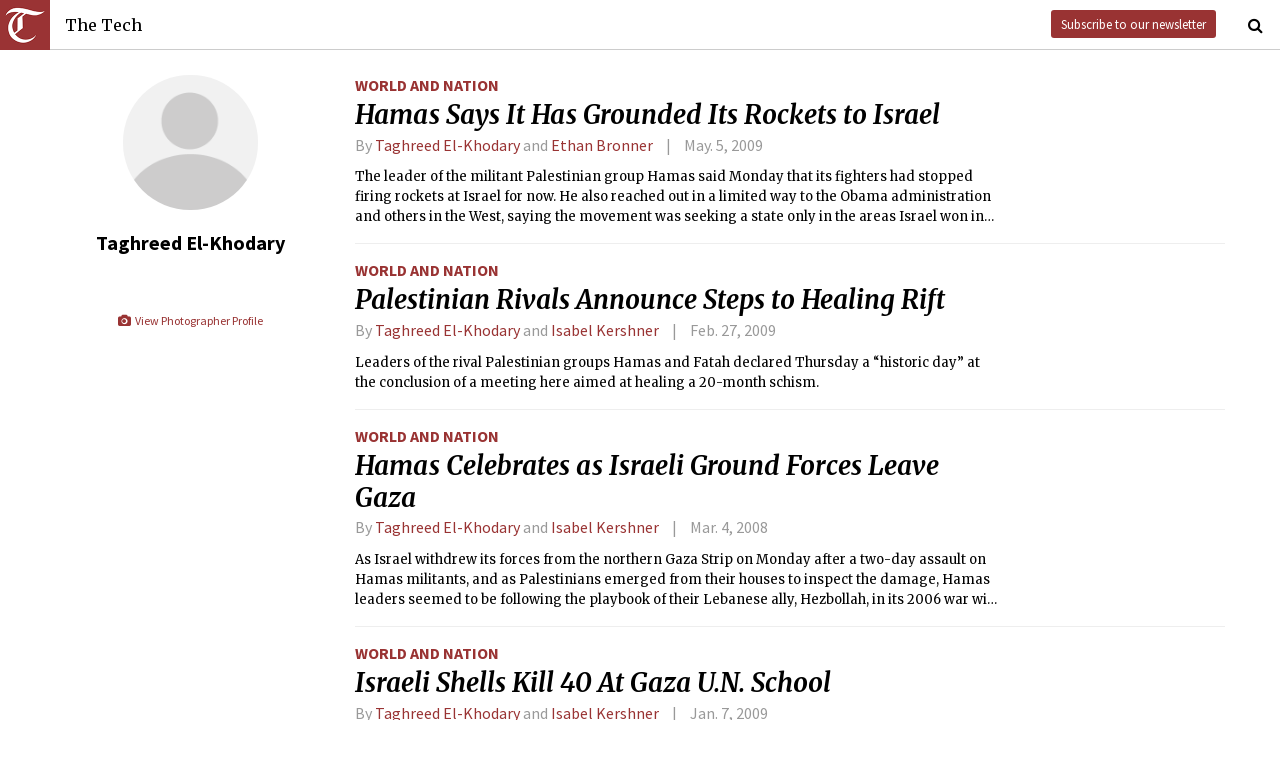

--- FILE ---
content_type: text/html; charset=utf-8
request_url: https://thetech.com/authors/taghreed-el-khodary
body_size: 4417
content:
<!DOCTYPE html>
<html lang="en">
  <head>
    
    <meta charset="utf-8">
    <meta http-equiv="X-UA-Compatible" content="IE=Edge,chrome=1">
    <meta name="viewport" content="width=device-width, initial-scale=1.0">

      <meta name="google-site-verification" content="oB452VQ7ZDCRgpTXhrkzty9p-kg2EnnLbIRes8Z2f-8" />
<meta name="description" content="Weekly student newspaper of the Massachusetts Institute Technology in Cambridge. Covering MIT news, opinion, arts, sports, and campus life.">
<link rel="canonical" href="https://thetech.com/authors/taghreed-el-khodary">

<meta name="twitter:card" content="summary">
<meta name="twitter:site" content="@thetech">
<meta name="twitter:title" content="Taghreed El-Khodary | The Tech">
<meta name="twitter:description" content="Weekly student newspaper of the Massachusetts Institute Technology in Cambridge. Covering MIT news, opinion, arts, sports, and campus life.">

<meta property="fb:admins" content="1677870174">
<meta property="og:url" content="https://thetech.com/authors/taghreed-el-khodary">
<meta property="og:type" content="website">
<meta property="og:image" content="https://thetech.com/assets/logo@2x-9253509ed2b9d70f7d7d3be80a9a6e9ac90ab1640de33e0bfbc1d48db3a2d2bd.png">
<meta property="og:site_name" content="The Tech">
<meta property="og:title" content="Taghreed El-Khodary | The Tech">
<meta property="og:description" content="Weekly student newspaper of the Massachusetts Institute Technology in Cambridge. Covering MIT news, opinion, arts, sports, and campus life.">
<meta property="article:publisher" content="https://www.facebook.com/themittech">

    <title>Taghreed El-Khodary | The Tech</title>
    <meta name="csrf-param" content="authenticity_token" />
<meta name="csrf-token" content="qZoQ3QNtJRy4SbuTFL/58l9JFVfo09nqfOB+kSzRnHD/JMCOd/HeRfFjS16CNNUxyEn9SYUDb3a51WqWxdI4Hw==" />

    <!-- Le HTML5 shim, for IE6-8 support of HTML elements -->
    <!--[if lt IE 9]>
      <script src="//cdnjs.cloudflare.com/ajax/libs/html5shiv/3.6.1/html5shiv.js" type="text/javascript"></script>
    <![endif]-->

    <link rel="stylesheet" media="all" href="/assets/frontend-6b3cab4a1c80dab7844bed1ec6f78dbf09c98604db85d2e6f90f623c0bbb4268.css" />
    <link rel="stylesheet" media="all" href="https://fonts.googleapis.com/css?family=Source+Sans+Pro:300,400,700|Merriweather:400,400italic,700,700italic,300italic,300.css" />

    <link rel="apple-touch-icon-precomposed" type="image/png" href="/assets/apple-touch-icon-144x144-precomposed-f5878d48539a2789ee3cc43d1c0f2e3b9fc40c143c87b9b60a558319c1f332c7.png" sizes="144x144" />
    <link rel="apple-touch-icon-precomposed" type="image/png" href="/assets/apple-touch-icon-114x114-precomposed-7d947298d1bddab30a671a075637c99a7add20089e752bde0fccd209e0f3d875.png" sizes="114x114" />
    <link rel="apple-touch-icon-precomposed" type="image/png" href="/assets/apple-touch-icon-72x72-precomposed-2f981f99b6ebd29fca76624f7313001cd660de94ae14abaa28a1b9d15512bbb4.png" sizes="72x72" />
    <link rel="apple-touch-icon-precomposed" type="image/png" href="/assets/apple-touch-icon-precomposed-6601a48ee61e7503396a1c2b5bbc044fc979504b1a0f0ac8b78ca074db6b4846.png" />
    <link rel="shortcut icon" type="image/x-icon" href="/assets/favicon-f42b9ca1fbe3eeec567ebfc42a5d0e4afda2bde18d625234d6ea6ffa694b35d9.ico" />
  </head>
  <body class="frontend_author">

    
      <nav class="navbar ">
  <a class="navbar-menu" href="">
    <img alt="The Tech" class="navbar-logo" src="/assets/logo-edbf50e7afc668307f5a85b80743bedf24fe92e213cee81d8099b3afb828ca8b.png" />
    <span></span>
    <span></span>
    <span></span>
  </a>
  <a class="navbar-title" href="/">The Tech</a>
  <a class="navbar-feedback" href="https://mailchi.mp/0cdaae5d2937/the-tech-newletter-sub" target="_blank">Subscribe to our newsletter</a>
  <a class="navbar-feedback-alt" href="https://mailchi.mp/0cdaae5d2937/the-tech-newletter-sub" target="_blank">Newsletter</a>
  <a class="navbar-search-icon" href=""><i class="fa fa-search"></i></a>
  <form name="search" action="/search" accept-charset="UTF-8" method="get"><input name="utf8" type="hidden" value="&#x2713;" />
    <input name="query" class="navbar-search" type="text" placeholder="Search" value=""></input>
</form>  <a class="navbar-search-icon navbar-search-close-icon"><i class="fa fa-close"></i></a>
</nav>

    <nav class="sidenav">
  <ul>
    <li><a href="/">Home</a></li>
    <li><a href="/news">News</a></li>
    <li><a href="/opinion">Opinion</a></li>
    <li><a href="/arts">Arts</a></li>
    <li><a href="/sports">Sports</a></li>
    <li><a href="/campus-life">Campus Life</a></li>
    <li><a href="/science">Science</a></li>
    <li class="separator"></li>
    <li><a href="/about">About Us</a></li>
    <li><a href="/issues">Past Issues</a></li>
    <li><a href="/photos">Photos</a></li>
    <li><a href="/about/index#policies">Policies</a></li>
    <li><a href="/ads">Advertising</a></li>
    <li><a href="/about/sponsors">Sponsors</a></li>
    <li><a href="/about/donate">Donate</a></li>
    <li><a href="/about/staff">Our Staff</a></li>
    <li><a href="/about/join">Join The Tech</a></li>
    <li class="separator"></li>
    <li><a href="/about/contact">Contact Us</a></li>
    <li><a href="//www.facebook.com/themittech">Facebook</a></li>
    <li><a href="//www.twitter.com/thetech">Twitter</a></li>
  </ul>
</nav>

    <main class="container">
      <div class='list-sidebar'>
<div class='list-sidebar-content author-sidebar-content'>
<img class='author-portrait' src='/images/default_author_portrait.png'>
<div class='author-info'>
<h1 class='author-name'>Taghreed El-Khodary</h1>
<div class='author-social'>
<br>
<br>
<a class="all-photos" href="/photographers/taghreed-el-khodary"><i class="fa fa-camera fa-fw"></i> View Photographer Profile</a>
</div>
</div>
</div>
</div>
<div class='list-articles'>
<div class='list-article'>
<div class='article-info'>
<a class="section" href="/world-and-nation">World and Nation</a>

<h1 class='headline'><a href="/2009/05/05/long3-v129-n24">Hamas Says It Has Grounded Its Rockets to Israel</a></h1>
<h4 class='article-meta'>
<span class='byline'>
By
<a class="author" href="/authors/taghreed-el-khodary">Taghreed El-Khodary</a> and <a class="author" href="/authors/ethan-bronner">Ethan Bronner</a>
</span>
<span class='timestamp'>May. 5, 2009</span>
</h4>
<p class='lede'>The leader of the militant Palestinian group Hamas said Monday that its fighters had stopped firing rockets at Israel for now. He also reached out in a limited way to the Obama administration and others in the West, saying the movement was seeking a state only in the areas Israel won in 1967.</p>
</div>
</div>
<div class='list-article'>
<div class='article-info'>
<a class="section" href="/world-and-nation">World and Nation</a>

<h1 class='headline'><a href="/2009/02/27/long2-v129-n8">Palestinian Rivals Announce Steps to Healing Rift</a></h1>
<h4 class='article-meta'>
<span class='byline'>
By
<a class="author" href="/authors/taghreed-el-khodary">Taghreed El-Khodary</a> and <a class="author" href="/authors/isabel-kershner">Isabel Kershner</a>
</span>
<span class='timestamp'>Feb. 27, 2009</span>
</h4>
<p class='lede'>Leaders of the rival Palestinian groups Hamas and Fatah declared Thursday a “historic day” at the conclusion of a meeting here aimed at healing a 20-month schism.</p>
</div>
</div>
<div class='list-article'>
<div class='article-info'>
<a class="section" href="/world-and-nation">World and Nation</a>

<h1 class='headline'><a href="/2008/03/04/long2-v128-n9">Hamas Celebrates as Israeli Ground Forces Leave Gaza</a></h1>
<h4 class='article-meta'>
<span class='byline'>
By
<a class="author" href="/authors/taghreed-el-khodary">Taghreed El-Khodary</a> and <a class="author" href="/authors/isabel-kershner">Isabel Kershner</a>
</span>
<span class='timestamp'>Mar. 4, 2008</span>
</h4>
<p class='lede'>As Israel withdrew its forces from the northern Gaza Strip on Monday after a two-day assault on Hamas militants, and as Palestinians emerged from their houses to inspect the damage, Hamas leaders seemed to be following the playbook of their Lebanese ally, Hezbollah, in its 2006 war with Israel.</p>
</div>
</div>
<div class='list-article'>
<div class='article-info'>
<a class="section" href="/world-and-nation">World and Nation</a>

<h1 class='headline'><a href="/2009/01/07/long3-v128-n62">Israeli Shells Kill 40 At Gaza U.N. School</a></h1>
<h4 class='article-meta'>
<span class='byline'>
By
<a class="author" href="/authors/taghreed-el-khodary">Taghreed El-Khodary</a> and <a class="author" href="/authors/isabel-kershner">Isabel Kershner</a>
</span>
<span class='timestamp'>Jan. 7, 2009</span>
</h4>
<p class='lede'>Israeli mortar shells killed as many as 40 Palestinians, among them women and children, outside a U.N. school in Gaza on Tuesday where they were taking refuge from 11 days of fierce fighting. The Israeli military contended that Hamas fighters had fired mortars from the school compound, and U.N. officials called for an independent inquiry into the incident.</p>
</div>
</div>
<div class='list-article'>
<div class='article-info'>
<a class="section" href="/world-and-nation">World and Nation</a>

<h1 class='headline'><a href="/2007/11/16/long2-v127-n55">Fatah Leader Calls for OusterOf Hamas From Power in Gaza</a></h1>
<h4 class='article-meta'>
<span class='byline'>
By
<a class="author" href="/authors/taghreed-el-khodary">Taghreed El-Khodary</a> and <a class="author" href="/authors/isabel-kershner">Isabel Kershner</a>
</span>
<span class='timestamp'>Nov. 16, 2007</span>
</h4>
<p class='lede'>Three days after Hamas policemen shot and killed at least seven civilians at a rally in Gaza, leading a number of Gazans to express shock and anger at Hamas, Mahmoud Abbas, the Palestinian Authority president and the leader of the rival faction Fatah, called for the ouster of Hamas from power in Gaza.</p>
</div>
</div>
<div class='list-article'>
<div class='article-info'>
<a class="section" href="/world-and-nation">World and Nation</a>

<h1 class='headline'><a href="/2007/11/27/long1-v127-n57">Hard-Liners in Middle East  Resist Peace Efforts of U.S.</a></h1>
<h4 class='article-meta'>
<span class='byline'>
By
<a class="author" href="/authors/isabel-kershner">Isabel Kershner</a> and <a class="author" href="/authors/taghreed-el-khodary">Taghreed El-Khodary</a>
</span>
<span class='timestamp'>Nov. 27, 2007</span>
</h4>
<p class='lede'>The leaders of Hamas on Monday espoused a hard line against Israel at a conference that they and the militant Islamic Jihad faction convened in Gaza on the eve of the American-sponsored Middle East peace gathering in Annapolis, Md.</p>
</div>
</div>
<div class='list-article'>
<div class='article-info'>
<a class="section" href="/world-and-nation">World and Nation</a>

<h1 class='headline'><a href="/2007/11/13/long1-v127-n54">Six Palestinians Killed in Pro- Western Fatah Rally Monday</a></h1>
<h4 class='article-meta'>
<span class='byline'>
By
<a class="author" href="/authors/taghreed-el-khodary">Taghreed El-Khodary</a> and <a class="author" href="/authors/isabel-kershner">Isabel Kershner</a>
</span>
<span class='timestamp'>Nov. 13, 2007</span>
</h4>
<p class='lede'>At least six Palestinians were killed and more than 100 wounded here on Monday when a rally by the relatively pro-Western Fatah movement to mark the third anniversary of the death of its founder, Yasser Arafat, ended in armed clashes between Fatah and its rival, Hamas.</p>
</div>
</div>

</div>

    </main>
    <footer>
  <div class="footer-content">
    <div class="footer-contact">
      <a href="/"><img alt="The Tech" class="footer-logo" src="/assets/footer-logo-3d10ecffc0e34dabb59ac1ab7cd6483ae6bf89d407881009fd1fab7907ef146d.png" /></a>
      <ul>
        <li>The Tech</li>
        <li>84 Massachusetts Ave, Suite 483</li>
        <li>Cambridge, MA 02139-4300</li>
        <li>617.253.1541</li>
      </ul>
    </div>
    <div class="footer-sections">
      <ul>
        <li><a href="/">Home</a></li>
        <li><a href="/news">News</a></li>
        <li><a href="/opinion">Opinion</a></li>
        <li><a href="/arts">Arts</a></li>
        <li><a href="/sports">Sports</a></li>
        <li><a href="/campus-life">Campus Life</a></li>
        <li><a href="/science">Science</a></li>
      </ul>
    </div>
    <div class="footer-static">
      <ul>
        <li><a href="/about">About Us</a></li>
        <li><a href="/issues">Past Issues</a></li>
        <li><a href="/about/index#policies">Policies</a></li>
        <li><a href="/ads">Advertising</a></li>
        <li><a href="/about/donate">Donate</a></li>
        <li><a href="/about/staff">Our Staff</a></li>
        <li><a href="/about/join">Join The Tech</a></li>
      </ul>
    </div>
    <div class="footer-social">
      <ul>
        <li><a href="/about/contact">Contact Us</a></li>
        <li><a href="//www.facebook.com/themittech">Facebook</a></li>
        <li><a href="//www.twitter.com/thetech">Twitter</a></li>
        <li>&nbsp;</li>
        <li>&nbsp;</li>
        <li>&nbsp;</li>
        <li>&copy; 2026 The Tech</li>
      </ul>
    </div>
  </div>
</footer>

    <script src="/assets/frontend-58ecf39f3aa367a4a930c76c4d271ee2b96054040ccb7d52f477ab1d6afb9093.js"></script>
    <script type="text/javascript"> var infolinks_pid = 3206162; var infolinks_wsid = 0; </script> <script type="text/javascript" src="//resources.infolinks.com/js/infolinks_main.js"></script>
    
    <script>
      (function(i,s,o,g,r,a,m){i['GoogleAnalyticsObject']=r;i[r]=i[r]||function(){
      (i[r].q=i[r].q||[]).push(arguments)},i[r].l=1*new Date();a=s.createElement(o),
      m=s.getElementsByTagName(o)[0];a.async=1;a.src=g;m.parentNode.insertBefore(a,m)
      })(window,document,'script','//www.google-analytics.com/analytics.js','ga');
      ga('create', 'UA-7382327-6', 'auto');
      ga('send', 'pageview');
    </script>
  </body>
</html>
